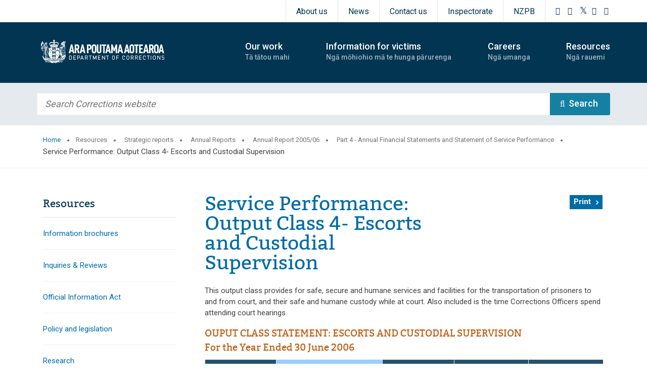

--- FILE ---
content_type: text/html; charset=utf-8
request_url: https://www.corrections.govt.nz/resources/strategic_reports/annual-reports/annual-report-2005-2006/part-4/sp-output-class-4
body_size: 11454
content:
<!DOCTYPE html>
<html lang="en-NZ">
<head>
  <title>Service Performance: Output Class 4- Escorts and Custodial Supervision | Department of Corrections</title>
  <meta http-equiv="Content-Type" content="text/html; charset=utf-8" />
  <meta name="dc.date" content="2016-12-15" />
  <meta name="dc.keywords" content="" />
  <meta name="dc.description" content="" />
  
  <!-- Open Graph tags -->
  <meta name="twitter:card" content="summary" />
  <meta property="og:url" content="https://www.corrections.govt.nz/resources/strategic_reports/annual-reports/annual-report-2005-2006/part-4/sp-output-class-4" />
  <meta property="og:title" content="Service Performance: Output Class 4- Escorts and Custodial Supervision" />
  <meta property="og:description" content="" />
  <meta property="og:image" content="https://www.corrections.govt.nz/__data/assets/image/0003/39360/Corrections-Logo-Blue-Maori-stacked.jpg" />
  
  <link rel='icon' href='/favicon.ico' type='image/x-icon'/ >

    <!--conditional for style sheets-->
              <meta name="viewport" content="width=device-width, initial-scale=1">
            <link rel="stylesheet" media="all" type="text/css" href="https://www.corrections.govt.nz/__data/assets/css_file/0008/36908/styles.css?v=0.20.0" />
            <link rel="stylesheet" media="all" type="text/css" href="https://www.corrections.govt.nz/__data/assets/css_file/0004/39415/updates.css?v=0.17.6" />
            
  <!--[if IE 6]>
    <link rel="stylesheet" type="text/css" href="/_designs/public_corrections_2013/css/ie6.css" />
  <![endif]-->
  <script type="text/javascript" src="https://www.corrections.govt.nz/__data/assets/js_file/0009/14121/core.js?=0.1.3"></script>  <!-- Google Tag Manager -->
  <script>
    (function(w,d,s,l,i){
      w[l]=w[l]||[];
      w[l].push({
        'gtm.start':new Date().getTime(),
        event:'gtm.js'
      });
      var f=d.getElementsByTagName(s)[0],
        j = d.createElement(s),
        dl=l!='dataLayer'?'&l='+l:'';
      j.async=true;
      j.src='https://www.googletagmanager.com/gtm.js?id=' + i + dl;
      f.parentNode.insertBefore(j, f);
    })(window, document,'script','dataLayer','GTM-5KWLBM');
  </script>
  <!-- End Google Tag Manager -->
  
  <!-- Hotjar Tracking Code for http://www.corrections.govt.nz -->
  <!-- Removed for SDNZ-1344 -->
    <script>
    // (function(h,o,t,j,a,r){
    //     h.hj=h.hj||function(){(h.hj.q=h.hj.q||[]).push(arguments)}; 
    //     h._hjSettings={hjid:932252,hjsv:6};
    //     a=o.getElementsByTagName('head')[0];view.cor
    //     r=o.createElement('script');r.async=1;
    //     r.src=t+h._hjSettings.hjid+j+h._hjSettings.hjsv;
    //     a.appendChild(r);
    // })(window,document,'https://static.hotjar.com/c/hotjar-','.js?sv=');
    </script>

<!--
  Running Squiz Matrix
  Developed by Squiz - http://www.squiz.net
  Squiz, Squiz Matrix, MySource, MySource Matrix and Squiz.net are registered Trademarks of Squiz Pty Ltd
  Page generated: 22 January 2026 15:20:19
-->


</head>
<body class="nojs smallfont  service_performance_output_class_4-_escorts_and_custodial_supervision " style="background-image: url('');">
  <!-- Google Tag Manager (noscript) -->
  <noscript><iframe title="google tag manager" src="https://www.googletagmanager.com/ns.html?id=GTM-5KWLBM" height="0" width="0" style="display:none;visibility:hidden"></iframe></noscript>
  <!-- End Google Tag Manager (noscript) -->
  <!-- start top menu navigation -->


    <!--new design nav menu-->
  										
<!--old nav menu-->
 
 										              

    <!--both old and new use this-->
  

    <!-- conditional-->
            <!--noindex-->
          <header>
               <div class="global-header-top">
                <div class="skip-links">
                  <ul class="skip-links__list">
                    <li class="skip-links__item"><a class="skip-links__link" href="#primary-nav">Skip to Primary Navigation</a></li>
                    <li class="skip-links__item"><a class="skip-links__link" href="#global_search">Skip to Search</a></li>
                    <li class="skip-links__item"><a class="skip-links__link" href="#page">Skip to Main Contents</a></li>
                    <li class="skip-links__item"><a class="skip-links__link" href="#footer">Skip to Footer</a></li>
                  </ul>
                </div>
                  <ul class="global-header-top__nav bare-list">
                    <li title="About us"><a href="https://www.corrections.govt.nz/about_us">About us</a></li>
                    <li title="News" class="mobile-active"><a href="https://www.corrections.govt.nz/news">News</a></li>
                    <li title="Contact us" class="mobile-active"><a href="https://www.corrections.govt.nz/about_us/getting_in_touch/contact_us">Contact us</a></li>
                    <li title="Office of the Inspectorate"><a href="https://inspectorate.corrections.govt.nz/">Inspectorate</a></li>
                    <li title="New Zealand Parole Board"><a href="https://www.paroleboard.govt.nz/">NZPB</a></li>
              </ul>
              <div class="social-links-header">
                  <ul class="bare-list">
                      <li><a href="https://www.facebook.com/CorrectionsNZ/" aria-label="Facebook"><i class="fab fa-facebook"></i></a></li>
                      <li><a href="https://www.instagram.com/correctionsnz/" aria-label="Instagram"><i class="fab fa-instagram"></i></a></li>
                      <li><a href="https://twitter.com/correctionsnz?lang=en" aria-label="Twitter"><i class="fab fa-twitter"></i></a></li>
                      <li><a href="https://www.youtube.com/channel/UCii7iSDcTyfFqnWAWTbUB6w" aria-label="YouTube"><i class="fab fa-youtube"></i></a></li>
                      <li><a href="https://www.linkedin.com/company/correctionsnz/" aria-label="LinkedIn"><i class="fab fa-linkedin-in"></i></a></li>
                  </ul>
              </div>
          </div>
               <div class="global-header-middle">
                  <div class="utility-primary-nav">
                      <ul class="utility-nav bare-list">
                          <li class="utility-nav__logo">
                              <a title="Department of Corrections - Home" href="https://www.corrections.govt.nz/">
                                      <img class="mobile-logo" src="https://www.corrections.govt.nz/__data/assets/image/0010/36964/mobile-logo.png" alt="Department of Corrections">
                                      <img class="desktop-logo" src="https://www.corrections.govt.nz/__data/assets/image/0009/36963/desktop-logo.png" alt="Department of Corrections">
                              </a>
                          </li>
                          <li class="utility-nav__primary-toggle">
                              <a id="toggle-mobile-menu" role="button" href="#primary-nav">
                                  <span>MENU</span>
                                  <i class="far fa-bars active"></i>
                                  <i class="far fa-times"></i>
                                  <span class="visuallyhidden">Skip to primary navigation. </span>
                              </a>
                          </li>
                          <li class="utility-nav__search-toggle">
                              <a href="#global-search">
                                  <span>Skip to search. </span>
                                  </a>
                          </li>
                          <li class="visuallyhidden">
                              <a href="#page">
                                  Skip to content. 
                                  </a>
                          </li>
                      </ul>
                      <nav id="primary-nav" class="primary-nav">
                        <ul class="primary-nav__menu bare-list">
      
                          				        <li >
            <div class="menu-item-names">
                <a href="https://www.corrections.govt.nz/our_work">
                    <span class="menu-item-english">
                        Our work                    </span>
                    <span class="menu-item-maori" lang="mi">
                        Tā tātou mahi 
                    </span>
                </a>
            </div>
            <div class="mobile-open-submenu">
                <a href="#">
                    <i class="far fa-chevron-down active"></i>
                    <i class="far fa-chevron-up"></i>
                </a>
            </div>
            														            <div class="primary-nav__sub-menu">
                <div class="sub-menu__title">
                    <a href="https://www.corrections.govt.nz/our_work">
                        Our work                    </a>
                </div>
                <ul class="bare-list">
                                    <li class="enabled">
                        <i class="fal fa-chevron-right"></i>
                        <a href="https://www.corrections.govt.nz/our_work/before_sentencing">
                            Before sentencing                        </a>
                    </li>
                                    <li class="enabled">
                        <i class="fal fa-chevron-right"></i>
                        <a href="https://www.corrections.govt.nz/our_work/in_the_community">
                            In the community                        </a>
                    </li>
                                    <li class="enabled">
                        <i class="fal fa-chevron-right"></i>
                        <a href="https://www.corrections.govt.nz/our_work/in_prison">
                            In prison                        </a>
                    </li>
                                    <li class="enabled">
                        <i class="fal fa-chevron-right"></i>
                        <a href="https://www.corrections.govt.nz/our_work/when_someone_you_care_about_goes_to_prison">
                            When someone you care about goes to prison                        </a>
                    </li>
                                </ul>
                <div class="primary-nav__featured-image">
                    <a class="image-link" href="/our_work">
                        <img src="/__data/assets/image/0007/10987/DOC_Mens_Prison_ChCh_146_400_x210_px.jpg" alt="We provide a range of programmes that help to reduce re-offending." />
                    </a>
                    <a href="/our_work">
                        We provide a range of programmes that help to reduce re-offending.                        <i class="fal fa-long-arrow-right"></i>
                    </a>
                </div>
                
                
            </div>
            				        </li>
            <li >
            <div class="menu-item-names">
                <a href="https://www.corrections.govt.nz/information_for_victims">
                    <span class="menu-item-english">
                        Information for victims                    </span>
                    <span class="menu-item-maori" lang="mi">
                        Ngā mōhiohio mā te hunga pārurenga 
                    </span>
                </a>
            </div>
            <div class="mobile-open-submenu">
                <a href="#">
                    <i class="far fa-chevron-down active"></i>
                    <i class="far fa-chevron-up"></i>
                </a>
            </div>
            														            <div class="primary-nav__sub-menu">
                <div class="sub-menu__title">
                    <a href="https://www.corrections.govt.nz/information_for_victims">
                        Information for victims                    </a>
                </div>
                <ul class="bare-list">
                                    <li class="enabled">
                        <i class="fal fa-chevron-right"></i>
                        <a href="https://www.corrections.govt.nz/information_for_victims/victim_notification_register">
                            Victim notification register                        </a>
                    </li>
                                    <li class="enabled">
                        <i class="fal fa-chevron-right"></i>
                        <a href="https://www.corrections.govt.nz/information_for_victims/non-contact_orders_in_the_community">
                            Non-contact orders in the community                        </a>
                    </li>
                                    <li class="enabled">
                        <i class="fal fa-chevron-right"></i>
                        <a href="https://www.corrections.govt.nz/information_for_victims/parole_information_for_victims">
                            Parole information for victims                        </a>
                    </li>
                                    <li class="enabled">
                        <i class="fal fa-chevron-right"></i>
                        <a href="https://www.corrections.govt.nz/information_for_victims/related_organisations">
                            Related organisations                        </a>
                    </li>
                                </ul>
                <div class="primary-nav__featured-image">
                    <a class="image-link" href="/information_for_victims">
                        <img src="/__data/assets/image/0008/10988/infoforvictims_400x210_px.jpg" alt="Corrections is committed to helping victims get the information they need." />
                    </a>
                    <a href="/information_for_victims">
                        Corrections is committed to helping victims get the information they need.                        <i class="fal fa-long-arrow-right"></i>
                    </a>
                </div>
                
                
            </div>
            				        </li>
            <li >
            <div class="menu-item-names">
                <a href="https://www.corrections.govt.nz/careers">
                    <span class="menu-item-english">
                        Careers                    </span>
                    <span class="menu-item-maori" lang="mi">
                        Ngā umanga 
                    </span>
                </a>
            </div>
            <div class="mobile-open-submenu">
                <a href="#">
                    <i class="far fa-chevron-down active"></i>
                    <i class="far fa-chevron-up"></i>
                </a>
            </div>
            																		        </li>
            <li >
            <div class="menu-item-names">
                <a href="https://www.corrections.govt.nz/resources">
                    <span class="menu-item-english">
                        Resources                     </span>
                    <span class="menu-item-maori" lang="mi">
                        Ngā rauemi 
                    </span>
                </a>
            </div>
            <div class="mobile-open-submenu">
                <a href="#">
                    <i class="far fa-chevron-down active"></i>
                    <i class="far fa-chevron-up"></i>
                </a>
            </div>
            														            <div class="primary-nav__sub-menu">
                <div class="sub-menu__title">
                    <a href="https://www.corrections.govt.nz/resources">
                        Resources                     </a>
                </div>
                <ul class="bare-list">
                                    <li class="enabled">
                        <i class="fal fa-chevron-right"></i>
                        <a href="https://www.corrections.govt.nz/resources/information_brochures">
                            Information brochures                        </a>
                    </li>
                                    <li class="enabled">
                        <i class="fal fa-chevron-right"></i>
                        <a href="https://www.corrections.govt.nz/resources/inquiries_and_reviews">
                            Inquiries &amp; Reviews                        </a>
                    </li>
                                    <li class="enabled">
                        <i class="fal fa-chevron-right"></i>
                        <a href="https://www.corrections.govt.nz/resources/official_information_act">
                            Official Information Act                        </a>
                    </li>
                                    <li class="enabled">
                        <i class="fal fa-chevron-right"></i>
                        <a href="https://www.corrections.govt.nz/resources/policy_and_legislation">
                            Policy and legislation                        </a>
                    </li>
                                    <li class="enabled">
                        <i class="fal fa-chevron-right"></i>
                        <a href="https://www.corrections.govt.nz/resources/research">
                            Research                        </a>
                    </li>
                                    <li class="enabled">
                        <i class="fal fa-chevron-right"></i>
                        <a href="https://www.corrections.govt.nz/resources/statistics">
                            Statistics                        </a>
                    </li>
                                    <li class="enabled">
                        <i class="fal fa-chevron-right"></i>
                        <a href="https://www.corrections.govt.nz/resources/strategic_reports">
                            Strategic reports                        </a>
                    </li>
                                    <li class="enabled">
                        <i class="fal fa-chevron-right"></i>
                        <a href="https://www.corrections.govt.nz/resources/secondary_legislation">
                            Secondary legislation                        </a>
                    </li>
                                </ul>
                <div class="primary-nav__featured-image">
                    <a class="image-link" href="/resources">
                        <img src="/__data/assets/image/0005/27194/Resources.jpg" alt="See our latest research, newsletters, strategic documents and more." />
                    </a>
                    <a href="/resources">
                        See our latest research, newsletters, strategic documents and more.                        <i class="fal fa-long-arrow-right"></i>
                    </a>
                </div>
                
                
            </div>
            				        </li>
    				                          </ul>
                      </nav>
                      </div>
                  </div>
                   
            </header>
            <!--endnoindex-->
          
          
      

  <!--internal search bar-->
  
  <div class="clear"></div>
 
  <main id="page" class="page clearfix">
      
                    <div class="internal-page-search__container">
	<div class="internal-page__search">
		<form id="global_search" class="global-search" action="https://docnz-search.funnelback.squiz.cloud/s/search.html">
			<fieldset>
			<label>
				<input type="hidden" name="collection" value="docnz~corrections-meta">
				<input type="text" id="global-search" name="query" class="global-search__input" placeholder="Search Corrections website" required>
				<button type="submit"><span class="visuallyhidden">Search Button</span><i class="fal fa-search"></i><span class="desktop-only-text">Search</span></button>
			</label>
			</fieldset>
		</form>
	</div>
</div>          
    <!-- end menu navigation -->
    <div id="content-wrapper" >
    <!-- start bread crumb navigation -->
    <!--noindex-->
    <nav id="breadcrumbs" class="breadcrumbs ">
      <div class="container">
        <ul class="bare-list">
          <li><a href="/">Home</a>
                            <li>
                  <a href="https://www.corrections.govt.nz/resources">
                    Resources                   </a>
                </li>
                              <li>
                  <a href="https://www.corrections.govt.nz/resources/strategic_reports">
                    Strategic reports                  </a>
                </li>
                              <li>
                  <a href="https://www.corrections.govt.nz/resources/strategic_reports/annual-reports">
                    Annual Reports                  </a>
                </li>
                              <li>
                  <a href="https://www.corrections.govt.nz/resources/strategic_reports/annual-reports/annual-report-2005-2006">
                    Annual Report 2005/06                  </a>
                </li>
                              <li>
                  <a href="https://www.corrections.govt.nz/resources/strategic_reports/annual-reports/annual-report-2005-2006/part-4">
                    Part 4 - Annual Financial Statements and Statement of Service Performance                  </a>
                </li>
                            
              <li>
                Service Performance: Output Class 4- Escorts and Custodial Supervision              </li>
                        
        </ul>
      </div>
    </nav>
    <!--endnoindex-->
    <!-- end bread crumb navigation -->

    <!-- start shows title with buttons -->
    
    <!-- end shows title with buttons -->

    <!-- start news page slider -->
        <!-- end news page slider -->

    <!-- start location resources -->
        <!-- end location resource -->

    <!-- start location resources -->
    
    <!-- end location resource -->



    <!-- start frequently visited pages -->
        <!-- end frequently visited pages -->

    <!-- start landing page intro content -->
    
    <!-- start landing page intro content -->

    <!-- start intro level 1 summaries -->
        <!-- start intro level 1 summaries -->

    <!-- start landing page intro content close -->
    
    <!-- start landing page intro content close -->

    <!-- start whats new -->
    
    <!-- end whats new -->

    <!-- start whats new -->
    
    <!-- end whats new -->


    <div class="main-content has-column-left">
      <div class="container">
        <aside class="side-column side-column__left ">
<!-- start sidebar image -->
                        <!-- end sidebar image -->
          
          <nav>
            <div class="secondary-nav ">
              <h3>Resources</h3>              <!-- start main left navigation -->

              														                  																		                                  																		                                  																		                                  																		                                  														                    <ul class="bare-list l-1">
                                              <li class=""><a href="https://www.corrections.govt.nz/resources/information_brochures" class="">
                        Information brochures                        </a>
                        																		                        </li>
                        <!--endlevel1li-->
                                              <li class=""><a href="https://www.corrections.govt.nz/resources/inquiries_and_reviews" class="">
                        Inquiries &amp; Reviews                        </a>
                        																		                        </li>
                        <!--endlevel1li-->
                                              <li class=""><a href="https://www.corrections.govt.nz/resources/official_information_act" class="">
                        Official Information Act                        </a>
                        																		                        </li>
                        <!--endlevel1li-->
                                              <li class=""><a href="https://www.corrections.govt.nz/resources/policy_and_legislation" class="">
                        Policy and legislation                        </a>
                        																		                        </li>
                        <!--endlevel1li-->
                                              <li class=""><a href="https://www.corrections.govt.nz/resources/research" class="">
                        Research                        </a>
                        																		                        </li>
                        <!--endlevel1li-->
                                              <li class=""><a href="https://www.corrections.govt.nz/resources/statistics" class="">
                        Statistics                        </a>
                        																		                        </li>
                        <!--endlevel1li-->
                                              <li class="hierarchy"><a href="https://www.corrections.govt.nz/resources/strategic_reports" class="hierarchy">
                        Strategic reports                        </a>
                        														                          <ul class="bare-list l-2">
                                                          <li class="hierarchy"><a href="https://www.corrections.govt.nz/resources/strategic_reports/annual-reports" class="hierarchy">
                              Annual Reports                              </a>
                              														                                <ul class="bare-list l-3">
                                                                      <li class=""><a href="https://www.corrections.govt.nz/resources/strategic_reports/annual-reports/annual_report_202425" class="">
                                    Annual Report 2024/25                                    </a>
                                    																		                                    </li>
                                                                      <li class=""><a href="https://www.corrections.govt.nz/resources/strategic_reports/annual-reports/annual_report_202324" class="">
                                    Annual Report 2023/24                                    </a>
                                    																		                                    </li>
                                                                      <li class=""><a href="https://www.corrections.govt.nz/resources/strategic_reports/annual-reports/annual_report_202223" class="">
                                    Annual Report 2022/23                                    </a>
                                    																		                                    </li>
                                                                      <li class=""><a href="https://www.corrections.govt.nz/resources/strategic_reports/annual-reports/annual_report_2021_2022" class="">
                                    Annual Report 2021/2022                                    </a>
                                    																		                                    </li>
                                                                      <li class=""><a href="https://www.corrections.govt.nz/resources/strategic_reports/annual-reports/annual_report_20202021" class="">
                                    Annual Report 2020/2021                                    </a>
                                    																		                                    </li>
                                                                      <li class=""><a href="https://www.corrections.govt.nz/resources/strategic_reports/annual-reports/annual_report_2019_2020" class="">
                                    Annual Report 2019/20                                    </a>
                                    																		                                    </li>
                                                                      <li class=""><a href="https://www.corrections.govt.nz/resources/strategic_reports/annual-reports/annual_report_201819" class="">
                                    Annual Report 2018/19                                    </a>
                                    																		                                    </li>
                                                                      <li class=""><a href="https://www.corrections.govt.nz/resources/strategic_reports/annual-reports/annual_report_201718" class="">
                                    Annual Report 2017/18                                    </a>
                                    																		                                    </li>
                                                                      <li class=""><a href="https://www.corrections.govt.nz/resources/strategic_reports/annual-reports/annual_report_201617" class="">
                                    Annual Report 2016/17                                    </a>
                                    																		                                    </li>
                                                                      <li class=""><a href="https://www.corrections.govt.nz/resources/strategic_reports/annual-reports/annual_report_201516" class="">
                                    Annual Report 2015/16                                    </a>
                                    																		                                    </li>
                                                                      <li class=""><a href="https://www.corrections.govt.nz/resources/strategic_reports/annual-reports/annual_report_201415" class="">
                                    Annual Report 2014/15                                    </a>
                                    																		                                    </li>
                                                                      <li class=""><a href="https://www.corrections.govt.nz/resources/strategic_reports/annual-reports/annual_report_201314" class="">
                                    Annual Report 2013/14                                    </a>
                                    																		                                    </li>
                                                                      <li class=""><a href="https://www.corrections.govt.nz/resources/strategic_reports/annual-reports/annual_report_201213" class="">
                                    Annual Report 2012/13                                    </a>
                                    																		                                    </li>
                                                                      <li class=""><a href="https://www.corrections.govt.nz/resources/strategic_reports/annual-reports/annual_report_201112" class="">
                                    Annual Report 2011/12                                    </a>
                                    																		                                    </li>
                                                                      <li class=""><a href="https://www.corrections.govt.nz/resources/strategic_reports/annual-reports/annual-reports2" class="">
                                    Annual Report 2010/11                                    </a>
                                    																		                                    </li>
                                                                      <li class=""><a href="https://www.corrections.govt.nz/resources/strategic_reports/annual-reports/annual-reports4" class="">
                                    Annual Report 2009/10                                    </a>
                                    																		                                    </li>
                                                                      <li class=""><a href="https://www.corrections.govt.nz/resources/strategic_reports/annual-reports/annual-reports3" class="">
                                    Annual Report 2008/09                                    </a>
                                    																		                                    </li>
                                                                      <li class=""><a href="https://www.corrections.govt.nz/resources/strategic_reports/annual-reports/annual_report_200708" class="">
                                    Annual Report 2007/08                                    </a>
                                    																		                                    </li>
                                                                      <li class=""><a href="https://www.corrections.govt.nz/resources/strategic_reports/annual-reports/annual_report_200607" class="">
                                    Annual Report 2006/07                                    </a>
                                    																		                                    </li>
                                                                      <li class="hierarchy"><a href="https://www.corrections.govt.nz/resources/strategic_reports/annual-reports/annual-report-2005-2006" class="hierarchy">
                                    Annual Report 2005/06                                    </a>
                                    														                                      <ul class="bare-list l-4">
                                                                                  <li class=""><a href="https://www.corrections.govt.nz/resources/strategic_reports/annual-reports/annual-report-2005-2006/introduction" class="">
                                          Introduction                                          </a>

                                          																		                                          </li>
                                                                                  <li class=""><a href="https://www.corrections.govt.nz/resources/strategic_reports/annual-reports/annual-report-2005-2006/chief-executives-foreword" class="">
                                          Chief Executives Foreword                                          </a>

                                          																		                                          </li>
                                                                                  <li class=""><a href="https://www.corrections.govt.nz/resources/strategic_reports/annual-reports/annual-report-2005-2006/table-and-figures" class="">
                                          Table and Figures                                          </a>

                                          																		                                          </li>
                                                                                  <li class=""><a href="https://www.corrections.govt.nz/resources/strategic_reports/annual-reports/annual-report-2005-2006/part-1" class="">
                                          Part 1 - Strategic Context                                          </a>

                                          																		                                          </li>
                                                                                  <li class=""><a href="https://www.corrections.govt.nz/resources/strategic_reports/annual-reports/annual-report-2005-2006/part-2" class="">
                                          Part 2 - Achievements in 2005/2006                                          </a>

                                          																		                                          </li>
                                                                                  <li class=""><a href="https://www.corrections.govt.nz/resources/strategic_reports/annual-reports/annual-report-2005-2006/part-3" class="">
                                          Part 3 - Sustainable Development Report                                          </a>

                                          																		                                          </li>
                                                                                  <li class="hierarchy"><a href="https://www.corrections.govt.nz/resources/strategic_reports/annual-reports/annual-report-2005-2006/part-4" class="hierarchy">
                                          Part 4 - Annual Financial Statements and Statement of Service Performance                                          </a>

                                          														                                            <ul class="bare-list l-5">
                                                                                              <li class=""><a href="https://www.corrections.govt.nz/resources/strategic_reports/annual-reports/annual-report-2005-2006/part-4/statement-of-responsibility" class="">
                                                Statement of Responsibility                                                </a>

                                                </li>
                                                                                              <li class=""><a href="https://www.corrections.govt.nz/resources/strategic_reports/annual-reports/annual-report-2005-2006/part-4/audit-report" class="">
                                                Audit Report                                                </a>

                                                </li>
                                                                                              <li class=""><a href="https://www.corrections.govt.nz/resources/strategic_reports/annual-reports/annual-report-2005-2006/part-4/electronic-presentation" class="">
                                                Matters relating to the electronic presentation of the audited financial                                                </a>

                                                </li>
                                                                                              <li class=""><a href="https://www.corrections.govt.nz/resources/strategic_reports/annual-reports/annual-report-2005-2006/part-4/transition" class="">
                                                Transition to the New Zealand Equivalents to International Financial Reporting Standards                                                </a>

                                                </li>
                                                                                              <li class=""><a href="https://www.corrections.govt.nz/resources/strategic_reports/annual-reports/annual-report-2005-2006/part-4/fs-accounting-policies" class="">
                                                Financial Statement: Statement of Accounting Policies                                                </a>

                                                </li>
                                                                                              <li class=""><a href="https://www.corrections.govt.nz/resources/strategic_reports/annual-reports/annual-report-2005-2006/part-4/fs-financial-performance" class="">
                                                Financial Statement: Statement of Financial Performance                                                </a>

                                                </li>
                                                                                              <li class=""><a href="https://www.corrections.govt.nz/resources/strategic_reports/annual-reports/annual-report-2005-2006/part-4/fs-movement-in-taxpayers-funds" class="">
                                                Financial Statement: Statement of Movement in Taxpayers&#039; Funds                                                </a>

                                                </li>
                                                                                              <li class=""><a href="https://www.corrections.govt.nz/resources/strategic_reports/annual-reports/annual-report-2005-2006/part-4/fs-financial-position" class="">
                                                Financial Statement: Statement of Financial Position                                                </a>

                                                </li>
                                                                                              <li class=""><a href="https://www.corrections.govt.nz/resources/strategic_reports/annual-reports/annual-report-2005-2006/part-4/fs-cash-flows" class="">
                                                Financial Statement: Statement of Cash Flows                                                </a>

                                                </li>
                                                                                              <li class=""><a href="https://www.corrections.govt.nz/resources/strategic_reports/annual-reports/annual-report-2005-2006/part-4/fs-commitments" class="">
                                                Financial Statement: Statement of Commitments                                                </a>

                                                </li>
                                                                                              <li class=""><a href="https://www.corrections.govt.nz/resources/strategic_reports/annual-reports/annual-report-2005-2006/part-4/fs-contingent-liabilities" class="">
                                                Financial Statement: Statement of Contingent Liabilities                                                </a>

                                                </li>
                                                                                              <li class=""><a href="https://www.corrections.govt.nz/resources/strategic_reports/annual-reports/annual-report-2005-2006/part-4/fs-unappropriated-expenditure" class="">
                                                Financial Statement: Statement of Unappropriated Expenditure                                                </a>

                                                </li>
                                                                                              <li class=""><a href="https://www.corrections.govt.nz/resources/strategic_reports/annual-reports/annual-report-2005-2006/part-4/fs-departmental-expenditure-and-appropriations" class="">
                                                Financial Statement: Statement of Departmental Expenditure and Appropriations                                                </a>

                                                </li>
                                                                                              <li class=""><a href="https://www.corrections.govt.nz/resources/strategic_reports/annual-reports/annual-report-2005-2006/part-4/fs-trust-monies" class="">
                                                Financial Statement: Statement of Trust Monies                                                </a>

                                                </li>
                                                                                              <li class=""><a href="https://www.corrections.govt.nz/resources/strategic_reports/annual-reports/annual-report-2005-2006/part-4/notes" class="">
                                                Notes to the Financial Statements                                                </a>

                                                </li>
                                                                                              <li class=""><a href="https://www.corrections.govt.nz/resources/strategic_reports/annual-reports/annual-report-2005-2006/part-4/sp-output-class-1" class="">
                                                Service Performance: Output Class 1- Information Services                                                </a>

                                                </li>
                                                                                              <li class=""><a href="https://www.corrections.govt.nz/resources/strategic_reports/annual-reports/annual-report-2005-2006/part-4/sp-output-class-2" class="">
                                                Service Performance: Output Class 2- Community-based Sentences and Orders                                                </a>

                                                </li>
                                                                                              <li class=""><a href="https://www.corrections.govt.nz/resources/strategic_reports/annual-reports/annual-report-2005-2006/part-4/sp-output-class-3" class="">
                                                Service Performance: Output Class 3- Custody of Remand Inmates                                                </a>

                                                </li>
                                                                                              <li class="active"><a href="https://www.corrections.govt.nz/resources/strategic_reports/annual-reports/annual-report-2005-2006/part-4/sp-output-class-4" class="active">
                                                Service Performance: Output Class 4- Escorts and Custodial Supervision                                                </a>

                                                </li>
                                                                                              <li class=""><a href="https://www.corrections.govt.nz/resources/strategic_reports/annual-reports/annual-report-2005-2006/part-4/sp-output-class-5" class="">
                                                Service Performance: Output Class 5- Custodial Services                                                </a>

                                                </li>
                                                                                              <li class=""><a href="https://www.corrections.govt.nz/resources/strategic_reports/annual-reports/annual-report-2005-2006/part-4/sp-output-class-6" class="">
                                                Service Performance: Output Class 6- Prisoner Employment                                                </a>

                                                </li>
                                                                                              <li class=""><a href="https://www.corrections.govt.nz/resources/strategic_reports/annual-reports/annual-report-2005-2006/part-4/sp-output-class-7" class="">
                                                Service Performance: Output Class 7- Rehabilitative Programmes and Reintegrative Services                                                </a>

                                                </li>
                                                                                              <li class=""><a href="https://www.corrections.govt.nz/resources/strategic_reports/annual-reports/annual-report-2005-2006/part-4/sp-output-class-8" class="">
                                                Service Performance: Output Class 8- Services to the New Zealand Parole Board                                                </a>

                                                </li>
                                                                                              <li class=""><a href="https://www.corrections.govt.nz/resources/strategic_reports/annual-reports/annual-report-2005-2006/part-4/sp-output-class-9" class="">
                                                Service Performance: Output Class 9- Policy Advice and Development                                                </a>

                                                </li>
                                                                                              <li class=""><a href="https://www.corrections.govt.nz/resources/strategic_reports/annual-reports/annual-report-2005-2006/part-4/sp-output-class-10" class="">
                                                Service Performance: Output Class 10- Service Purchase and Monitoring                                                </a>

                                                </li>
                                                                                          </ul>
                                          				                                          </li>
                                                                                  <li class=""><a href="https://www.corrections.govt.nz/resources/strategic_reports/annual-reports/annual-report-2005-2006/appendix" class="">
                                          Appendix                                          </a>

                                          																		                                          </li>
                                                                              </ul>
                                    				                                    </li>
                                                                      <li class=""><a href="https://www.corrections.govt.nz/resources/strategic_reports/annual-reports/annual-report-2004-2005" class="">
                                    Annual Report 2004/05                                    </a>
                                    																		                                    </li>
                                                                      <li class=""><a href="https://www.corrections.govt.nz/resources/strategic_reports/annual-reports/annual_report_200304" class="">
                                    Annual Report 2003/04                                    </a>
                                    																		                                    </li>
                                                                      <li class=""><a href="https://www.corrections.govt.nz/resources/strategic_reports/annual-reports/annual_report_200203" class="">
                                    Annual Report 2002/03                                    </a>
                                    																		                                    </li>
                                                                      <li class=""><a href="https://www.corrections.govt.nz/resources/strategic_reports/annual-reports/annual_report_200102" class="">
                                    Annual Report 2001/02                                    </a>
                                    																		                                    </li>
                                                                      <li class=""><a href="https://www.corrections.govt.nz/resources/strategic_reports/annual-reports/annual_report_200001" class="">
                                    Annual Report 2000/01                                    </a>
                                    																		                                    </li>
                                                                      <li class=""><a href="https://www.corrections.govt.nz/resources/strategic_reports/annual-reports/annual_report_19992000" class="">
                                    Annual Report 1999/2000                                    </a>
                                    																		                                    </li>
                                                                  </ul>
                              				                              </li>
                                                          <li class=""><a href="https://www.corrections.govt.nz/resources/strategic_reports/select_committees" class="">
                              Select Committees                              </a>
                              																		                              </li>
                                                          <li class=""><a href="https://www.corrections.govt.nz/resources/strategic_reports/budget_2025" class="">
                              Budget 2024 and 2025                              </a>
                              																		                              </li>
                                                          <li class=""><a href="https://www.corrections.govt.nz/resources/strategic_reports/ce-disclosure-reports" class="">
                              Chief Executive&#039;s Expense Disclosure Reports                              </a>
                              																		                              </li>
                                                          <li class=""><a href="https://www.corrections.govt.nz/resources/strategic_reports/long_term_network_configuration_plan" class="">
                              Long term network configuration plan                              </a>
                              																		                              </li>
                                                          <li class=""><a href="https://www.corrections.govt.nz/resources/strategic_reports/corrections_strategic_plans" class="">
                              Corrections’ Strategic Plans                              </a>
                              																		                              </li>
                                                          <li class=""><a href="https://www.corrections.govt.nz/resources/strategic_reports/inclusion,_equity_and_diversity_update_part_1" class="">
                              Inclusion, Equity and Diversity Update Part 1                              </a>
                              																		                              </li>
                                                          <li class=""><a href="https://www.corrections.govt.nz/resources/strategic_reports/briefing_to_the_incoming_minister" class="">
                              Briefing to the Incoming Minister                              </a>
                              																		                              </li>
                                                          <li class=""><a href="https://www.corrections.govt.nz/resources/strategic_reports/gender_pay_gap_action_plan" class="">
                              Kia Toipoto: Gender pay gap action plan                              </a>
                              																		                              </li>
                                                          <li class=""><a href="https://www.corrections.govt.nz/resources/strategic_reports/ageing_well_action_plan_2023-2026" class="">
                              Ageing Well Action Plan 2023-2026                              </a>
                              																		                              </li>
                                                          <li class=""><a href="https://www.corrections.govt.nz/resources/strategic_reports/te_aorerekura_implementation_plan" class="">
                              Te Aorerekura Implementation Plan                              </a>
                              																		                              </li>
                                                          <li class=""><a href="https://www.corrections.govt.nz/resources/strategic_reports/disability_action_plan_2023_2027" class="">
                              Disability Action Plan 2023 – 2027                              </a>
                              																		                              </li>
                                                          <li class=""><a href="https://www.corrections.govt.nz/resources/strategic_reports/suicide_prevention_and_postvention_action_plan_2022-2025" class="">
                              Suicide Prevention and Postvention Action Plan 2022-2025                              </a>
                              																		                              </li>
                                                          <li class=""><a href="https://www.corrections.govt.nz/resources/strategic_reports/strategic_intentions" class="">
                              Strategic Intentions                              </a>
                              																		                              </li>
                                                          <li class=""><a href="https://www.corrections.govt.nz/resources/strategic_reports/our_health_service_story" class="">
                              Our Health Service Story                              </a>
                              																		                              </li>
                                                          <li class=""><a href="https://www.corrections.govt.nz/resources/strategic_reports/wahine_e_rere_ana_ki_te_pae_hou_womens_strategy" class="">
                              Women&#039;s Strategic Plan - Wāhine: E Rere Ana Ki te Pae Hou                              </a>
                              																		                              </li>
                                                          <li class=""><a href="https://www.corrections.govt.nz/resources/strategic_reports/alcohol_and_other_drug_strategy_2021-2026" class="">
                              Alcohol and Other Drug Strategy 2021-2026                              </a>
                              																		                              </li>
                                                          <li class=""><a href="https://www.corrections.govt.nz/resources/strategic_reports/everyone_safe_every_day_-_year_three" class="">
                              Everyone Safe Every Day - Year Three                              </a>
                              																		                              </li>
                                                          <li class=""><a href="https://www.corrections.govt.nz/resources/strategic_reports/volunteer_strategy" class="">
                              Volunteer Strategy                              </a>
                              																		                              </li>
                                                          <li class=""><a href="https://www.corrections.govt.nz/resources/strategic_reports/accord_between_the_kiingitanga_and_corrections" class="">
                              Accord between The Kiingitanga and Corrections                              </a>
                              																		                              </li>
                                                          <li class=""><a href="https://www.corrections.govt.nz/resources/strategic_reports/investing_in_better_mental_health_for_offenders" class="">
                              Investing in better mental health for offenders                              </a>
                              																		                              </li>
                                                          <li class=""><a href="https://www.corrections.govt.nz/resources/strategic_reports/performance_improvement_framework_-_follow-up_review_of_department_of_corrections" class="">
                              Performance Improvement Framework - Follow-up Review of Department of Corrections                              </a>
                              																		                              </li>
                                                      </ul>
                        				                        </li>
                        <!--endlevel1li-->
                                              <li class=""><a href="https://www.corrections.govt.nz/resources/secondary_legislation" class="">
                        Secondary legislation                        </a>
                        																		                        </li>
                        <!--endlevel1li-->
                                          </ul>
                  				                                  																		                                  																		                                  																		                				            </div>
            <!-- end main left navigation -->


            <!-- start resources left navigation -->
            <div class="secondary-nav resource-nav visuallyhidden" style="display:none;" tabindex="-1"> 
             <ul class="active bare-list">
                <li class="title">
                  <a href="/resources">
                    Resources                  </a>
                </li>
                										
              </ul>
            </div>
            
            <!-- end resources left navigation -->
            
            <!-- start quick links -->
            <div class="quick-links">
    <i style="display:none;" class="far fa-chevron-down"></i>
    <i style="display:none;" class="far fa-chevron-up"></i>
    <h3>Quick links</h3>
    <ul class="bare-list">
	    <li><a href="/about_us/getting_in_touch/contact_us">Contact us</a></li>
        <li><a href="/about_us/getting_in_touch/our_locations">Find a location</a></li>
        
    </ul>
</div>
<div class="social-links">
    <h3>Connect with us</h3>
    <ul class="bare-list">
    	<li><a href="https://www.youtube.com/channel/UCii7iSDcTyfFqnWAWTbUB6w"><img alt="Our Youtube channel" src="https://www.corrections.govt.nz/__data/assets/image/0017/14075/youtube-icon-blue.png"></a></li>
    	<li><a href="https://www.facebook.com/CorrectionsNZ/"><img alt="Our Facebook page" src="https://www.corrections.govt.nz/__data/assets/image/0020/14078/fb-icon-blue.png"></a></li>
    	<li><a href="https://twitter.com/correctionsnz?lang=en"><img alt="Our Twitter acount" src="https://www.corrections.govt.nz/__data/assets/image/0019/14086/twitter-icon-blue.png"></a></li>
    	<li><a href="https://www.linkedin.com/company/correctionsnz/"><img alt="Our LinkedIn account" style="margin-bottom:1px;" src="https://www.corrections.govt.nz/__data/assets/image/0019/27415/linkedin-icon-blue.png"></a></li>
    </ul>
</div>            <!-- end quick links -->
            <!-- start how can we help navigation -->
            <div style="display:none;">
              														                <div class="linksbox">
                  <ul class="sidenav">
                    <li class="title">How can we help?</li>
                                          																		                                          																		                                          																		                                          														                          <li >
                          <a href="https://www.corrections.govt.nz/resources/information_brochures">
                            Where can I find Corrections' publications?                          </a>
                          </li>
                                                  <li >
                          <a href="https://www.corrections.govt.nz/resources/inquiries_and_reviews">
                                                      </a>
                          </li>
                                                  <li >
                          <a href="https://www.corrections.govt.nz/resources/official_information_act">
                            What information have we sent on request?                          </a>
                          </li>
                                                  <li >
                          <a href="https://www.corrections.govt.nz/resources/policy_and_legislation">
                            How does Corrections manage offenders?                          </a>
                          </li>
                                                  <li >
                          <a href="https://www.corrections.govt.nz/resources/research">
                            What key measures describe Corrections' work?                          </a>
                          </li>
                                                  <li >
                          <a href="https://www.corrections.govt.nz/resources/statistics">
                                                      </a>
                          </li>
                                                  <li >
                          <a href="https://www.corrections.govt.nz/resources/strategic_reports">
                            How is Corrections progressing on their plans?                          </a>
                          </li>
                                                  <li >
                          <a href="https://www.corrections.govt.nz/resources/secondary_legislation">
                                                      </a>
                          </li>
                        				                                      </ul>
                </div>
              				            </div>
            <!-- end how can we help navigation -->
            <!-- start main body content -->
                        <!-- end main body content -->
          </nav>
        </aside>
        <section id="content" class="content standard has-column-left ">
          <!-- start section_mobile_nav -->
          <!-- 42504 no results -->            
          <!-- start level 3 and 4 landing page intro content -->
          
          <!-- end level 3 and 4 landing page intro content -->

                    <div class="leftcolumn">

                    <h1>Service Performance: Output Class 4- Escorts and Custodial Supervision</h1>
          <div class="print-pdf clearfix">
		<div class="print-pdf__utility-buttons">
			<a href="javascript:window.print()" class="btn btn-blue btn-arrow print-btn">Print</a>
			
			 
		</div>
</div>          
          
          <!-- start main body content -->
          
<div id="new_div_241892_26863">
<p>This output class provides for safe, secure and humane services and facilities for the transportation of prisoners to and from court, and their safe and humane custody while at court. Also included is the time Corrections Officers spend attending court hearings.</p>

<h4>OUPUT CLASS STATEMENT: ESCORTS AND CUSTODIAL SUPERVISION<br />
For the Year Ended 30 June 2006</h4>

<table cellspacing="2" cellpadding="2" width="100%" border="0">
  <tbody>
    <tr valign="bottom" bgcolor="#99CCFF">
      <th>
        <p>30/06/04<br />
        Actual<br />
        $000</p>
      </th>

      <td>
        <p>&nbsp;</p>
      </td>

      <th>
        <p>30/06/05<br />
        Actual<br />
        $000</p>
      </th>

      <th>
        <p>Main<br />
        Estimates<br />
        $000</p>
      </th>

      <th>
        <p>Supp.<br />
        Estimates<br />
        $000</p>
      </th>
    </tr>

    <tr bgcolor="#EEEEEE">
      <td>
        <p>&nbsp;</p>
      </td>

      <td>
        <p><strong>REVENUE</strong></p>
      </td>

      <td>
        <p>&nbsp;</p>
      </td>

      <td>
        <p>&nbsp;</p>
      </td>

      <td>
        <p>&nbsp;</p>
      </td>
    </tr>

    <tr bgcolor="#EEEEEE">
      <td>
        <p>7,275</p>
      </td>

      <td>
        <p>Crown</p>
      </td>

      <td>8,323</td>

      <td>
        <p>7,319</p>
      </td>

      <td>8,339</td>
    </tr>

    <tr bgcolor="#EEEEEE">
      <td>
        <p>0</p>
      </td>

      <td>
        <p>Other</p>
      </td>

      <td>
        <p>0</p>
      </td>

      <td>0</td>

      <td>0</td>
    </tr>

    <tr bgcolor="#EEEEEE">
      <td>
        <p><strong>7,275</strong></p>
      </td>

      <td>
        <p><strong>Total Revenue</strong></p>
      </td>

      <td><strong>8,323</strong></td>

      <td><strong>7,319</strong></td>

      <td><strong>8,339</strong></td>
    </tr>

    <tr bgcolor="#EEEEEE">
      <td>
        <p><strong>6,804</strong></p>
      </td>

      <td>
        <p><strong>Total Expenses</strong></p>
      </td>

      <td><strong>7,976</strong></td>

      <td><strong>7,319</strong></td>

      <td><strong>8,339</strong></td>
    </tr>

    <tr bgcolor="#99CCFF">
      <td>
        <p><strong>471</strong></p>
      </td>

      <td>
        <p><strong>Net Surplus</strong></p>
      </td>

      <td><strong>347</strong></td>

      <td><strong>0</strong></td>

      <td>
        <p><strong>0</strong></p>
      </td>
    </tr>
  </tbody>
</table><br />
<br />

<p>*These figures also include the following adjustment under Section 26A of the Public Finance Act 1989:</p>

<table cellspacing="2" cellpadding="2" width="100%" border="0">
  <tbody>
    <tr valign="bottom" bgcolor="#99CCFF">
      <td width="40%">
        <p>&nbsp;</p>
      </td>

      <th>
        <p>Supp.<br />
        Estimates<br />
        ($000)</p>
      </th>

      <th>
        <p>Section 26A<br />
        Transfer<br />
        ($000)</p>
      </th>

      <th>
        <p>Final<br />
        Appropriation<br />
        ($000)</p>
      </th>
    </tr>

    <tr bgcolor="#EEEEEE">
      <td>
        <p>&nbsp;</p>
      </td>

      <td>
        <p>8,323</p>
      </td>

      <td>(16)</td>

      <td>
        <p>8,339</p>
      </td>
    </tr>
  </tbody>
</table><br />
<br />

<h4>OUTPUT 4.1 Escort Services</h4>

<p>This output entails the safe, secure and humane transportation of remand prisoners and sentenced prisoners to and from court.</p>

<table cellspacing="2" cellpadding="2" width="100%" border="0">
  <tbody>
    <tr>
      <td></td>

      <th bgcolor="#99CCFF">
        <p align="center">2004/05</p>
      </th>

      <th bgcolor="#99CCFF" colspan="3">
        <p align="center">Performance Standard 2004/05</p>
      </th>
    </tr>

    <tr bgcolor="#99CCFF">
      <th>
        <p>Performance Measure</p>
      </th>

      <th>
        <p>Actual</p>
      </th>

      <th>
        <p>Actual</p>
      </th>

      <th>
        <p>Budget</p>
      </th>

      <th>
        <p>Variance</p>
      </th>
    </tr>

    <tr bgcolor="#EEEEEE">
      <td>
        <p><strong>Quantity</strong></p>
      </td>

      <td>
        <p>&nbsp;</p>
      </td>

      <td>
        <p>&nbsp;</p>
      </td>

      <td>
        <p>&nbsp;</p>
      </td>

      <td>
        <p>&nbsp;</p>
      </td>
    </tr>

    <tr bgcolor="#EEEEEE">
      <td>
        <p>The number of prisoners escorted to and from court in:</p>
      </td>

      <td>
        <p>&nbsp;</p>
      </td>

      <td>
        <p>&nbsp;</p>
      </td>

      <td>
        <p>&nbsp;</p>
      </td>

      <td>
        <p>&nbsp;</p>
      </td>
    </tr>

    <tr bgcolor="#EEEEEE">
      <td>
        <p>&nbsp; &bull; Northland/Auckland (including police escorts):<a href="#1">1</a></p>
      </td>

      <td>
        <p>32,633</p>
      </td>

      <td>37,294</td>

      <td>
        <p>34,400</p>
      </td>

      <td>
        <p>2,894</p>
      </td>
    </tr>

    <tr bgcolor="#EEEEEE">
      <td>
        <p>&nbsp; &bull; remainder of New Zealand (excluding police escorts):<a href="#2">2</a></p>
      </td>

      <td>
        <p>8,918</p>
      </td>

      <td>8,686</td>

      <td>
        <p>10,000</p>
      </td>

      <td>
        <p>(1,314)</p>
      </td>
    </tr>

    <tr bgcolor="#EEEEEE">
      <td>
        <p><strong>Quality</strong></p>
      </td>

      <td>
        <p>&nbsp;</p>
      </td>

      <td>
        <p>&nbsp;</p>
      </td>

      <td>
        <p>&nbsp;</p>
      </td>

      <td>
        <p>&nbsp;</p>
      </td>
    </tr>

    <tr bgcolor="#EEEEEE">
      <td>
        <p>The number of escapes by prisoners during escort to and from court to be no more than:</p>
      </td>

      <td>
        <p>0</p>
      </td>

      <td>
        <p>3</p>
      </td>

      <td>
        <p>n/a<a href="#3">3</a></p>
      </td>

      <td>
        <p>(3)</p>
      </td>
    </tr>
  </tbody>
</table><br />
<br />

<h5>Comment</h5>

<p>The number of prisoners escorted to and from court is initially influenced by rates of arrests and decisions of the judiciary and is outside the Department&#39;s control. However, the number of prisoner escorts also reflects the ongoing prison population pressures with prisoner numbers continuing to track above forecast levels, and the increase in the throughput of prisoners, especially in the Auckland Region.</p>

<p>Recommendations resulting from the investigations into the causes of the three escapes have been put in place, where appropriate, to improve the security of prisoners being escorted to and from court.</p>

<h4>OUTPUT 4.2 Courtroom Custodial Supervision Services</h4>

<p>This output entails the safe, secure and humane custody of remand and sentenced prisoners while they are at court.</p>

<table cellspacing="2" cellpadding="2" width="100%" border="0">
  <tbody>
    <tr>
      <td></td>

      <th bgcolor="#99CCFF">
        <p align="center">2003/04</p>
      </th>

      <th bgcolor="#99CCFF" colspan="3">
        <p align="center">Performance Standard 2004/05</p>
      </th>
    </tr>

    <tr bgcolor="#99CCFF">
      <th>
        <p>Performance Measure</p>
      </th>

      <th>
        <p>Actual</p>
      </th>

      <th>
        <p>Actual</p>
      </th>

      <th>
        <p>Budget</p>
      </th>

      <th>
        <p>Variance</p>
      </th>
    </tr>

    <tr bgcolor="#EEEEEE">
      <td>
        <p><strong>Quantity</strong></p>
      </td>

      <td>
        <p>&nbsp;</p>
      </td>

      <td>
        <p>&nbsp;</p>
      </td>

      <td>
        <p>&nbsp;</p>
      </td>

      <td>
        <p>&nbsp;</p>
      </td>
    </tr>

    <tr bgcolor="#EEEEEE">
      <td>
        <p>The number of prisoners supervised in courts in:</p>
      </td>

      <td>
        <p>&nbsp;</p>
      </td>

      <td>
        <p>&nbsp;</p>
      </td>

      <td>
        <p>&nbsp;</p>
      </td>

      <td>
        <p>&nbsp;</p>
      </td>
    </tr>

    <tr bgcolor="#EEEEEE">
      <td>
        <p>&nbsp; &bull; Northland/Auckland:(<a href="#4">4</a>)</p>
      </td>

      <td>
        <p>8,792</p>
      </td>

      <td>
        <p>9,520</p>
      </td>

      <td>9,400</td>

      <td>120</td>
    </tr>

    <tr bgcolor="#EEEEEE">
      <td>
        <p>&nbsp; &bull; remainder of New Zealand:(<a href="#5">5</a>)</p>
      </td>

      <td>
        <p>10,515</p>
      </td>

      <td>9,326</td>

      <td>10,550</td>

      <td>(1,224)</td>
    </tr>

    <tr bgcolor="#EEEEEE">
      <td>
        <p><strong>Quality</strong></p>
      </td>

      <td>
        <p>&nbsp;</p>
      </td>

      <td>
        <p>&nbsp;</p>
      </td>

      <td>
        <p>&nbsp;</p>
      </td>

      <td>
        <p>&nbsp;</p>
      </td>
    </tr>

    <tr bgcolor="#EEEEEE">
      <td>
        <p>The number of escapes by remand prisoners and sentenced prisoners while they are held in custody at court to be:</p>
      </td>

      <td>
        <p>0</p>
      </td>

      <td>
        <p>0</p>
      </td>

      <td>
        <p>n/a(<a href="#6">6</a>)</p>
      </td>

      <td>
        <p>Nil</p>
      </td>
    </tr>
  </tbody>
</table><br />
<br />

<h5>Comment</h5>

<p>The number of prisoners supervised in courts is initially influenced by rates of arrests and decisions of the judiciary and is outside the Department&#39;s direct control.</p>

<p>Recommendations resulting from the investigation into the escape from custody at court have been put in place to improve the security of prisoners while they are held in custody at court.</p>
<hr />

<p><a name="1">1&nbsp;Provided by Chubb New Zealand Limited.</a></p>

<p><a name="2">2&nbsp;Provided by the Public Prisons Service.</a></p>

<p><a name="3">3&nbsp;No forecast was included in the 2005/06 Statement of Intent.</a></p>

<p><a name="4">4&nbsp;Provided by Chubb New Zealand Limited.</a></p>

<p><a name="5">5&nbsp;Provided by the Public Prisons Service.</a></p>

<p><a id="6" name="6">6&nbsp;No forecast was included in the 2005/06 Statement of Intent.</a></p>

<p align="right"><a href="#">Back to top^</a></p>
</div>
          <!-- end main body content -->

          <!-- start resource article index -->
          
          <!-- end resource article index-->

          <!-- start related resources -->
                    <!-- end related resources -->

          <!-- start level 3 and 4 landing page intro close -->
          
          <!-- start level 3 and 4 landing page intro close -->

                    </div>
        </section>
      </div>
    </div>
  </div>
  </main>
  
   <!--footer -->
  <!--old design-->
   										  
   
  <!--new design-->
    
  <!--conditional-->
              
            <!--noindex-->
            <footer id="footer">
                <div class="footer-nav-top">
                    <ul class="bare-list footer-list">
     <li>
    <a href="https://www.corrections.govt.nz/our_work" class="nested-list-heading">Our work</a><ul class="bare-list nested-list">
    <li>
    <a href="https://www.corrections.govt.nz/our_work/before_sentencing">
       Before sentencing
    </a>
</li><li>
    <a href="https://www.corrections.govt.nz/our_work/in_the_community">
       In the community
    </a>
</li><li>
    <a href="https://www.corrections.govt.nz/our_work/in_prison">
       In prison
    </a>
</li><li>
    <a href="https://www.corrections.govt.nz/our_work/when_someone_you_care_about_goes_to_prison">
       When someone you care about goes to prison
    </a>
</li>
</ul></li> <li>
    <a href="https://www.corrections.govt.nz/information_for_victims" class="nested-list-heading">Information for victims</a><ul class="bare-list nested-list">
    <li>
    <a href="https://www.corrections.govt.nz/information_for_victims/victim_notification_register">
       Victim notification register
    </a>
</li><li>
    <a href="https://www.corrections.govt.nz/information_for_victims/non-contact_orders_in_the_community">
       Non-contact orders in the community
    </a>
</li><li>
    <a href="https://www.corrections.govt.nz/information_for_victims/parole_information_for_victims">
       Parole information for victims
    </a>
</li><li>
    <a href="https://www.corrections.govt.nz/information_for_victims/related_organisations">
       Related organisations
    </a>
</li>
</ul></li> <li>
    <a href="https://www.corrections.govt.nz/careers" class="nested-list-heading">Careers</a>
<div id="content_container_942008_37122">

</div>
</li> <li>
    <a href="https://www.corrections.govt.nz/about_us" class="nested-list-heading">About us</a><ul class="bare-list nested-list">
    <li>
    <a href="https://www.corrections.govt.nz/about_us/who_we_are">
       Who we are
    </a>
</li><li>
    <a href="https://www.corrections.govt.nz/about_us/working_with_us">
       Working with us
    </a>
</li><li>
    <a href="https://www.corrections.govt.nz/about_us/getting_in_touch">
       Getting in touch
    </a>
</li>
</ul></li>
</ul>        
                    <a href="https://www.corrections.govt.nz/about_us/getting_in_touch/contact_us" class="make-an-enquiry">
                        <span>Make an enquiry</span>
                        
                    </a>
        
                </div>
                <div class="footer-nav-bottom">
                    <div class="footer-nav-bottom-container">
                        <ul class="bare-list">
                            <li>
                               <a href="https://www.corrections.govt.nz/about_this_site">
                                   About this site
                               </a> 
                            </li>
                            <li>
                                <a href="https://www.corrections.govt.nz/about_us/who_we_are/our_privacy_commitment">
                                    Privacy
                                </a>
                            </li>
                            <li>
                                <a href="https://www.corrections.govt.nz/about_this_site/copyright_and_terms_of_use">
                                    Copyright & terms of use
                                </a>
                            </li>
                            <li>
                                <a href="https://www.corrections.govt.nz/site_map">
                                    Sitemap
                                </a>
                            </li>
                            <li>
                                <a href="https://www.corrections.govt.nz/related_sites">
                                    Related sites
                                </a>
                            </li>
                        </ul>
                       <div class="footer-logo-container">
                            <a href="/#" id="shield-btn" style="cursor:pointer;overflow:visible;height:23px;"><img src="https://www.corrections.govt.nz/__data/assets/image/0007/36529/custom-logo.png" style="width: 35px;position: relative;top: 6px;height: 35PX;margin-top: 0;margin-right: 25px;" alt="The Shielded Site logo"></a>
                            <a href="https://www.govt.nz/">
                                <img style="height:auto; margin-top:10px" src="https://www.corrections.govt.nz/__data/assets/image/0003/46083/NZGovt-logo-expanded-wordmark-white.png" alt="New Zealand Government"/>
                            </a>
                            <div>
                            <script src="https://staticcdn.co.nz/embed/embed.js"></script>
                            <script>
                                (function () {
                                    window.onload = function(){
                                        var frameName = new ds07o6pcmkorn({
                                            openElementId: "#shield-btn",
                                            modalID: "modal",
                                        });
                                        frameName.init();
                                    }
                                })();
                            </script>
                            </div>
                        </div>
                    </div>
                    
                </div>
            </footer>
            <!--endnoindex-->
 
          

  <!--old design-->
    
      
   <!--new design-->
   
  
   <!--conditional-->
              <script src="https://www.corrections.govt.nz/__data/assets/js_file/0011/36938/coreminjs.js"></script>
<script src="https://www.corrections.govt.nz/__data/assets/js_file/0010/36937/mainminjs.js"></script>
<!-- Custom GTM script -->
<script src="https://www.corrections.govt.nz/__data/assets/js_file/0007/37681/gtm-custom.js"></script>
<!-- Flatpickr Library -->
<script src="https://www.corrections.govt.nz/__data/assets/js_file/0005/43934/flatpickr.js"></script>
<!-- Form Dependent -->
<script src="https://www.corrections.govt.nz/__data/assets/js_file/0015/44016/form-dependent.js?v=0.1.5"></script>
<!--Funnelback scripts-->
<!--jquery migrate required for funnelback autocomplate--> 
<script src="https://www.corrections.govt.nz/__data/assets/js_file/0013/34141/jquery-migrate.min.js"></script>

<!--<script src="https://doc-search.squiz.cloud/s/resources/parole-board-web/jquery-ui.min.js"></script>-->
<!--<script src="resources-global/js/jquery/jquery-ui-1.10.3.custom.min.js"></script>-->
<script src="https://docnz-search.funnelback.squiz.cloud/s/resources-global/js/jquery/jquery-ui-1.10.3.custom.min.js"></script>
<script src="https://docnz-search.funnelback.squiz.cloud/s/resources-global/thirdparty/bootstrap-3.0.0/js/bootstrap.min.js"></script>
<script src="https://docnz-search.funnelback.squiz.cloud/s/resources-global/js/jquery/jquery.tmpl.min.js"></script>
<script src="https://docnz-search.funnelback.squiz.cloud/s/resources-global/js/jquery.funnelback-completion.js"></script>

<script>
    jQuery(document).ready( function() {
    
        jQuery('[data-toggle=tooltip]').tooltip({'html': true});
        
        // Query completion setup.
        jQuery("input#global-search").fbcompletion({
          'enabled'    : 'enabled',
          'standardCompletionEnabled': true,
          'collection' : 'docnz~corrections-meta',
          'program'    : 'https://docnz-search.funnelback.squiz.cloud/s/suggest.json',
          'format'     : 'extended',
          'alpha'      : '0.5',
          'show'       : '10',
          'sort'       : '0',
          'length'     : '3',
          'delay'      : '0',
          'profile'    : '_default',
          //'query'      : 'collection=parole-board-web&amp;profile=_default&amp;query=decisions',
          //Search based completion
          'searchBasedCompletionEnabled': false,
          'searchBasedCompletionProgram': 'https://docnz-search.funnelback.squiz.cloud/s/search.json',
        });
    });
</script>            <link rel="StyleSheet" media="print" type="text/css" href="https://www.corrections.govt.nz/__data/assets/css_file/0014/11732/print.css" />            


</body>
</html>